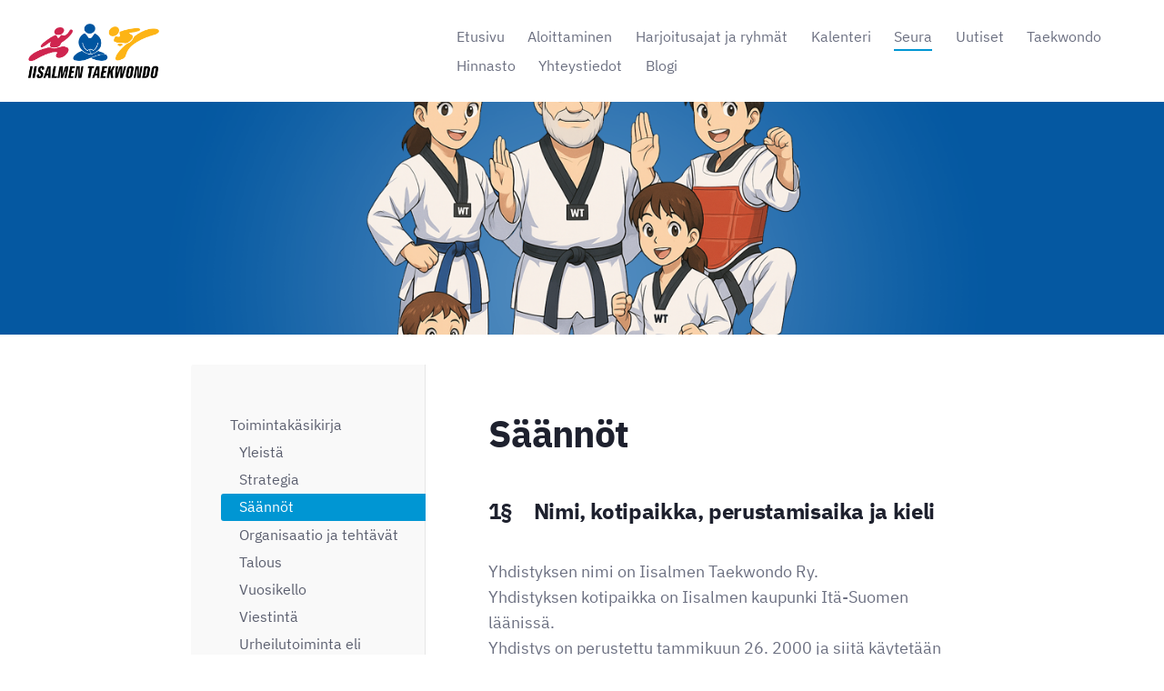

--- FILE ---
content_type: text/html; charset=utf-8
request_url: https://iisalmentaekwondo.seura.info/seura/toimintakasikirja/saannot/
body_size: 9859
content:
<!DOCTYPE html>
<html class="no-js" lang="fi">

<head>
  <title>Säännöt - Iisalmen Taekwondo Ry</title>
  <meta charset="utf-8">
  <meta name="viewport" content="width=device-width,initial-scale=1.0">
  <link rel="preconnect" href="https://fonts.avoine.com" crossorigin>
  <link rel="preconnect" href="https://bin.yhdistysavain.fi" crossorigin>
  <script data-cookieconsent="ignore">
    document.documentElement.classList.replace('no-js', 'js')
  </script>
  
  <link href="https://fonts.avoine.com/fonts/ibm-plex-sans/ya.css" rel="stylesheet" class="font-import">
  <link rel="stylesheet" href="/@css/browsing-1.css?b1768915418s1744643295607">
  
<link rel="canonical" href="https://iisalmentaekwondo.seura.info/seura/toimintakasikirja/saannot/"><meta name="description" content="1§ Nimi, kotipaikka, perustamisaika ja kieli Yhdistyksen nimi on Iisalmen Taekwondo Ry. Yhdistyksen kotipaikka on Iisalmen kaupunki Itä-Suomen läänissä. Yhdistys on perustettu tammikuun 26. 2000 ja…"><link rel="icon" href="https://bin.yhdistysavain.fi/1563227/7MSlWVXLT0TlkX6HPL070ZfiEI@32&#x3D;dxCZL0N6w1/nelio%20logoukot.png" type="image/png" sizes="32x32"/><link rel="icon" href="https://bin.yhdistysavain.fi/1563227/7MSlWVXLT0TlkX6HPL070ZfiEI@240&#x3D;IJxjcBz3Vl/nelio%20logoukot.png" type="image/png" sizes="240x240"/><meta itemprop="name" content="Säännöt"><meta itemprop="url" content="https://iisalmentaekwondo.seura.info/seura/toimintakasikirja/saannot/"><meta property="og:type" content="website"><meta property="og:title" content="Säännöt"><meta property="og:url" content="https://iisalmentaekwondo.seura.info/seura/toimintakasikirja/saannot/"><meta property="og:description" content="1§ Nimi, kotipaikka, perustamisaika ja kieli Yhdistyksen nimi on Iisalmen Taekwondo Ry. Yhdistyksen kotipaikka on Iisalmen kaupunki Itä-Suomen läänissä. Yhdistys on perustettu tammikuun 26. 2000 ja…"><meta property="og:site_name" content="Iisalmen Taekwondo Ry"><meta name="twitter:card" content="summary_large_image"><meta name="twitter:title" content="Säännöt"><meta name="twitter:description" content="1§ Nimi, kotipaikka, perustamisaika ja kieli Yhdistyksen nimi on Iisalmen Taekwondo Ry. Yhdistyksen kotipaikka on Iisalmen kaupunki Itä-Suomen läänissä. Yhdistys on perustettu tammikuun 26. 2000 ja…"><link rel="preload" as="image" href="https://bin.yhdistysavain.fi/1563227/Pd81kxKaWi6ipKMBk0EQ0R94sA/Iisalmen_Taekwondo_logo.png"><link rel="preload" as="image" href="https://bin.yhdistysavain.fi/1563227/vskKlsm4sJXH4mZfFjBi0bzHHZ/taustakuva25_2.png" imagesrcset="https://bin.yhdistysavain.fi/1563227/vskKlsm4sJXH4mZfFjBi0bzHHZ@500&#x3D;FoRW0mgR6Q/taustakuva25_2.png 500w, https://bin.yhdistysavain.fi/1563227/vskKlsm4sJXH4mZfFjBi0bzHHZ@1000&#x3D;225PZ5x2vG/taustakuva25_2.png 1000w, https://bin.yhdistysavain.fi/1563227/vskKlsm4sJXH4mZfFjBi0bzHHZ/taustakuva25_2.png 1500w">

  
  <script type="module" src="/@res/ssr-browsing/ssr-browsing.js?b1768915418"></script>
</head>

<body data-styles-page-id="1">
  
  
  <div id="app" class=""><a class="skip-link noindex" href="#start-of-content">Siirry sivun sisältöön</a><div class="bartender"><!----><div class="d4-mobile-bar noindex"><div class="d4-mobile-bar__col d4-mobile-bar__col--fill"><div class="d4-mobile-bar__item"><a class="d4-logo d4-logo--horizontal d4-logo--mobileBar noindex" href="/"><div class="d4-logo__image"></div><div class="d4-logo__textWrap"><span class="d4-logo__text">Iisalmen Taekwondo Ry</span></div></a></div></div><div class="d4-mobile-bar__col"><button class="d4-mobile-bar__item d4-offcanvas-toggle" data-bartender-toggle="top"><span aria-hidden="true" class="icon d4-offcanvas-toggle__icon"><svg style="fill: currentColor; width: 17px; height: 17px" width="1792" height="1792" viewBox="0 0 1792 1792" xmlns="http://www.w3.org/2000/svg">
  <path d="M1664 1344v128q0 26-19 45t-45 19h-1408q-26 0-45-19t-19-45v-128q0-26 19-45t45-19h1408q26 0 45 19t19 45zm0-512v128q0 26-19 45t-45 19h-1408q-26 0-45-19t-19-45v-128q0-26 19-45t45-19h1408q26 0 45 19t19 45zm0-512v128q0 26-19 45t-45 19h-1408q-26 0-45-19t-19-45v-128q0-26 19-45t45-19h1408q26 0 45 19t19 45z"/>
</svg>
</span><span class="d4-offcanvas-toggle__text sr-only">Valikko</span></button></div><!----></div><div class="d4-canvas bartender__content"><header><div class="d4-background-layers"><div class="d4-background-layer d4-background-layer--brightness"></div><div class="d4-background-layer d4-background-layer--overlay"></div><div class="d4-background-layer d4-background-layer--fade"></div></div><div class="d4-header-wrapper"><div class="flex"><div class="flex__logo"><a class="d4-logo d4-logo--horizontal d4-logo--legacy noindex" href="/"><div class="d4-logo__image"></div><div class="d4-logo__textWrap"><span class="d4-logo__text">Iisalmen Taekwondo Ry</span></div></a></div><div class="flex__nav"><nav class="d4-main-nav"><ul class="d4-main-nav__list" tabindex="-1"><!--[--><li class="d4-main-nav__item d4-main-nav__item--level-1"><a class="d4-main-nav__link" href="/" aria-current="false"><!----><span class="d4-main-nav__title">Etusivu</span><!----></a><!----></li><li class="d4-main-nav__item d4-main-nav__item--level-1 nav__item--has-children"><a class="d4-main-nav__link" href="/aloittaminen/" aria-current="false"><!----><span class="d4-main-nav__title">Aloittaminen</span><!----></a><!----></li><li class="d4-main-nav__item d4-main-nav__item--level-1 nav__item--has-children"><a class="d4-main-nav__link" href="/harjoitusajat-ja-ryhmat/" aria-current="false"><!----><span class="d4-main-nav__title">Harjoitusajat ja ryhmät</span><!----></a><!----></li><li class="d4-main-nav__item d4-main-nav__item--level-1"><a class="d4-main-nav__link" href="/kalenteri/" aria-current="false"><!----><span class="d4-main-nav__title">Kalenteri</span><!----></a><!----></li><li class="d4-main-nav__item d4-main-nav__item--level-1 d4-main-nav__item--parent nav__item--has-children"><a class="d4-main-nav__link" href="/seura/" aria-current="false"><!----><span class="d4-main-nav__title">Seura</span><!----></a><!----></li><li class="d4-main-nav__item d4-main-nav__item--level-1"><a class="d4-main-nav__link" href="/uutiset/" aria-current="false"><!----><span class="d4-main-nav__title">Uutiset</span><!----></a><!----></li><li class="d4-main-nav__item d4-main-nav__item--level-1 nav__item--has-children"><a class="d4-main-nav__link" href="/laji/" aria-current="false"><!----><span class="d4-main-nav__title">Taekwondo</span><!----></a><!----></li><li class="d4-main-nav__item d4-main-nav__item--level-1 nav__item--has-children"><a class="d4-main-nav__link" href="/hinnasto/" aria-current="false"><!----><span class="d4-main-nav__title">Hinnasto</span><!----></a><!----></li><li class="d4-main-nav__item d4-main-nav__item--level-1 nav__item--has-children"><a class="d4-main-nav__link" href="/yhteystiedot-2/" aria-current="false"><!----><span class="d4-main-nav__title">Yhteystiedot</span><!----></a><!----></li><li class="d4-main-nav__item d4-main-nav__item--level-1 nav__item--has-children"><a class="d4-main-nav__link" href="/blogi/" aria-current="false"><!----><span class="d4-main-nav__title">Blogi</span><!----></a><!----></li><!--]--></ul></nav><!----></div></div></div><!--[--><!--]--></header><div class="d4-canvas-wrapper"><div class="has-children content"><aside><nav class="d4-sub-nav"><ul class="d4-sub-nav__list" tabindex="-1"><!--[--><li class="d4-sub-nav__item d4-sub-nav__item--level-1 d4-sub-nav__item--parent nav__item--has-children"><a class="d4-sub-nav__link" href="/seura/toimintakasikirja/" aria-current="false"><!----><span class="d4-sub-nav__title">Toimintakäsikirja</span><!----></a><!--[--><!----><ul class="d4-sub-nav__list" tabindex="-1" id="nav__list--1386" aria-label="Sivun Toimintakäsikirja alasivut"><!--[--><li class="d4-sub-nav__item d4-sub-nav__item--level-2"><a class="d4-sub-nav__link" href="/seura/toimintakasikirja/yleista/" aria-current="false"><!----><span class="d4-sub-nav__title">Yleistä</span><!----></a><!----></li><li class="d4-sub-nav__item d4-sub-nav__item--level-2"><a class="d4-sub-nav__link" href="/seura/toimintakasikirja/strategia/" aria-current="false"><!----><span class="d4-sub-nav__title">Strategia</span><!----></a><!----></li><li class="d4-sub-nav__item d4-sub-nav__item--level-2 d4-sub-nav__item--parent d4-sub-nav__item--current"><a class="d4-sub-nav__link" href="/seura/toimintakasikirja/saannot/" aria-current="page"><!----><span class="d4-sub-nav__title">Säännöt</span><!----></a><!----></li><li class="d4-sub-nav__item d4-sub-nav__item--level-2"><a class="d4-sub-nav__link" href="/seura/toimintakasikirja/organisaatio-ja-tehtavat/" aria-current="false"><!----><span class="d4-sub-nav__title">Organisaatio ja tehtävät</span><!----></a><!----></li><li class="d4-sub-nav__item d4-sub-nav__item--level-2"><a class="d4-sub-nav__link" href="/seura/toimintakasikirja/talous/" aria-current="false"><!----><span class="d4-sub-nav__title">Talous</span><!----></a><!----></li><li class="d4-sub-nav__item d4-sub-nav__item--level-2"><a class="d4-sub-nav__link" href="/seura/toimintakasikirja/vuosikello/" aria-current="false"><!----><span class="d4-sub-nav__title">Vuosikello</span><!----></a><!----></li><li class="d4-sub-nav__item d4-sub-nav__item--level-2"><a class="d4-sub-nav__link" href="/seura/toimintakasikirja/viestinta/" aria-current="false"><!----><span class="d4-sub-nav__title">Viestintä</span><!----></a><!----></li><li class="d4-sub-nav__item d4-sub-nav__item--level-2"><a class="d4-sub-nav__link" href="/seura/toimintakasikirja/urheilutoiminta-eli-valmennuksen-li/" aria-current="false"><!----><span class="d4-sub-nav__title">Urheilutoiminta eli valmennuksen linjaus</span><!----></a><!----></li><li class="d4-sub-nav__item d4-sub-nav__item--level-2"><a class="d4-sub-nav__link" href="/seura/toimintakasikirja/turvallisuus-ja-ongelmatilanteet/" aria-current="false"><!----><span class="d4-sub-nav__title">Turvallisuus ja ongelmatilanteet</span><!----></a><!----></li><!--]--></ul><!--]--></li><li class="d4-sub-nav__item d4-sub-nav__item--level-1"><a class="d4-sub-nav__link" href="/seura/tahtiseura/" aria-current="false"><!----><span class="d4-sub-nav__title">Tähtiseura</span><!----></a><!----></li><li class="d4-sub-nav__item d4-sub-nav__item--level-1"><a class="d4-sub-nav__link" href="/seura/toimintasuunnitelmat/" aria-current="false"><!----><span class="d4-sub-nav__title">Toimintasuunnitelma</span><!----></a><!----></li><li class="d4-sub-nav__item d4-sub-nav__item--level-1"><a class="d4-sub-nav__link" href="/seura/toimintakertomukset/" aria-current="false"><!----><span class="d4-sub-nav__title">Toimintakertomus</span><!----></a><!----></li><li class="d4-sub-nav__item d4-sub-nav__item--level-1"><a class="d4-sub-nav__link" href="/seura/ohjaajat/" aria-current="false"><!----><span class="d4-sub-nav__title">Ohjaajat</span><!----></a><!----></li><li class="d4-sub-nav__item d4-sub-nav__item--level-1"><a class="d4-sub-nav__link" href="/seura/sim-uu/" aria-current="false"><!----><span class="d4-sub-nav__title">Sim Uu -toiminta</span><!----></a><!----></li><li class="d4-sub-nav__item d4-sub-nav__item--level-1"><a class="d4-sub-nav__link" href="/seura/kunniajasenet/" aria-current="false"><!----><span class="d4-sub-nav__title">Kunniajäsenet</span><!----></a><!----></li><li class="d4-sub-nav__item d4-sub-nav__item--level-1"><a class="d4-sub-nav__link" href="/seura/palkitut-harrastajat/" aria-current="false"><!----><span class="d4-sub-nav__title">Seuran palkitut</span><!----></a><!----></li><li class="d4-sub-nav__item d4-sub-nav__item--level-1"><a class="d4-sub-nav__link" href="/seura/seuran-historiikki/" aria-current="false"><!----><span class="d4-sub-nav__title">Seuran historiikki</span><!----></a><!----></li><li class="d4-sub-nav__item d4-sub-nav__item--level-1"><a class="d4-sub-nav__link" href="/seura/logon-tarina/" aria-current="false"><!----><span class="d4-sub-nav__title">Logon tarina</span><!----></a><!----></li><li class="d4-sub-nav__item d4-sub-nav__item--level-1"><a class="d4-sub-nav__link" href="/seura/hyvan-mielen-tempaukset/" aria-current="false"><!----><span class="d4-sub-nav__title">Hyvän mielen tempaukset</span><!----></a><!----></li><li class="d4-sub-nav__item d4-sub-nav__item--level-1"><a class="d4-sub-nav__link" href="/seura/rekisteriseloste/" aria-current="false"><!----><span class="d4-sub-nav__title">Rekisteriseloste</span><!----></a><!----></li><li class="d4-sub-nav__item d4-sub-nav__item--level-1"><a class="d4-sub-nav__link" href="/seura/jasensivut-2/" aria-current="false"><!----><span class="d4-sub-nav__title">Jäsensivut</span><!----></a><!----></li><li class="d4-sub-nav__item d4-sub-nav__item--level-1"><a class="d4-sub-nav__link" href="/seura/videot/" aria-current="false"><!----><span class="d4-sub-nav__title">Seuravideot</span><!----></a><!----></li><!--]--></ul></nav><div class="zone-container"><div class="zone" data-zone-id="75sidebar"><!----><!--[--><!--]--><!----></div><!----></div></aside><main role="main" id="start-of-content"><div class="zone-container"><div class="zone" data-zone-id="50main"><!----><!--[--><!--[--><div class="widget-container" id="wc-CoFZaxq6iXuHMmhAFhs2"><div id="widget-CoFZaxq6iXuHMmhAFhs2" class="widget widget-text"><!--[--><div><h1>Säännöt</h1><h3><br />1§    Nimi, kotipaikka, perustamisaika ja kieli</h3><p><br />Yhdistyksen nimi on Iisalmen Taekwondo Ry.<br />Yhdistyksen kotipaikka on Iisalmen kaupunki Itä-Suomen läänissä.<br />Yhdistys on perustettu tammikuun 26. 2000 ja siitä käytetään säännöissä nimitystä seura.<br />Seuran kieli on suomi.<br />Seuran toiminta alueena on Ylä-Savo.</p><h3><br />2§    Seuran tarkoitus</h3><p><br />Seuran tarkoituksena on edistää liikuntaharrastusta seuran toiminta-alueella siten, että mahdollisimman moni seuran jäsen harrastaisi kunto, kilpa ja huippu urheilua edellytystensä ja tarpeidensa mukaisesti.</p><h3><br />3§    Tarkoituksen toteuttaminen</h3><p><br /><strong>Tarkoitustaan seura toteuttaa:</strong><br /><br />1    Tarjoamalla jäsenilleen</p><ul><li>Valmennus ja harjoitustoimintaa</li><li>Koulutustoimintaa</li><li>Kilpailutoimintaa</li><li>Nuorisotoimintaa</li><li>Tiedotus ja suhdetoimintaa</li><li>Kuntoliikuntaa</li><li>Muuta samantapaista toimintaa tavoitteenaan kasvattaa yhteiskunnalle fyysisesti ja henkisesti vireitä kansalaisia.</li></ul><p>2    Kiinnittämällä ehdotusten, anomusten ja aloitteiden kautta toiminta alueensa viranomaisten ja muiden yhteisöjen huomioita sekä pyrkimällä omatoimisesti     liikunnan kehittämiseen ja tarpeellisten harjoituspaikkojen ja  välineiden hankkimiseen ja hoitamiseen<br /><br />3    Harjoittamalla julkaisutoimintaa.<br /> <br />Toimintansa tukemiseksi seura voi:</p><ul><li>Ottaa vastaan lahjoituksia ja testamentteja, omistaa toimintaansa varten tarpeellisia kiinteistöjä.</li><li>Hankkia varoja järjestäen tilaisuuksia, keräyksiä ja arpajaisia, omistaen ja ylläpitäen urheilulaitoksia, harjoittaen kustannus ja monistustoimintaa sekä majoitus ja ravitsemusliikettä ja bingotoimintaa</li><li>Välittää jäsenilleen urheiluvälineitä ja asusteita.</li></ul><h3><br />4§    Seuranjäsenyys</h3><p>Seura noudattaa niiden liikuntajärjestöjen sääntöjä, joiden jäsenenä se on.</p><h3><br />5§    Seuran jäsenet</h3><p>Seuran varsinaiseksi jäseneksi voi johtokunta hyväksyä henkilön, joka sitoutuu noudattamaan seuran sääntöjä ja päätöksiä.<br /><br />Kunniajäseneksi voidaan seuran kokouksen päätöksellä kutsua henkilö, joka on erittäin merkittävästi edistänyt seuran toimintaa. Kunniajäsenen arvo on elinikäinen.<br /><br />Kunniapuheenjohtajaksi voidaan seuran kokouksen päätöksellä kutsua seuran puheenjohtajana ansiokkaasti toiminut henkilö. Kunniapuheenjohtajan arvo on elinikäinen.<br /><br />Kannattavaksi jäseneksi voi seuran johtokunta hyväksyä yksityisen henkilön tai oikeuskelpoisen yhteisön, joka tukee seuran toimintaa suorittamalla vuotuisen tai kertaluontoisen kannattajajäsenmaksun. Kannattavalla jäsenellä on puhe mutta ei äänioikeutta seuran kokouksissa.</p><h3><br />6§    Seurasta eroaminen</h3><p><br />Jäsenellä on oikeus erota seurasta ilmoittamalla siitä kirjallisesti johtokunnalle tai sen puheenjohtajalle taikka ilmoittamalla erosta seuran kokouksessa pöytäkirjaan merkitsemistä varten. Ero katsotaan tapahtuneeksi heti, kun ilmoitus on tehty, mutta eroava on velvollinen suorittamaan maksunsa sekä muut näiden sääntöjen edellyttämät velvoitteet kuluvan kalenterivuoden loppuun asti.</p><h3><br />7§    Jäsenen erottaminen</h3><p><br />Johtokunta voi erottaa jäsenen, jos tämä on jättänyt erääntyneen jäsenmaksunsa maksamatta tai muuten ei täytä näiden sääntöjen mukaisia velvollisuuksiaan tai toimii vastoin seuran tarkoitusta, taikka syyllistyy epäurheilijamaiseen toimintaan. Johtokunta voi myös evätä äänioikeuden maksuvelvollisuuden laiminlyöneeltä jäseneltä seuran kokouksessa, jos jäsen ei ole suorittanut säännöissä tarkoitettuja maksujaan seuran kokouksen päättämään päivämäärään mennessä. Johtokunta päättää myös kurinpitotoimista ja niiden yhteydessä annettavista rangaistuksista, jolloin noudatetaan asianomaisen lajin kansallisen liiton sääntöjä ja määräyksiä. Seuran asemasta voi kurinpitotoimista päättää lajin kansallinen liitto sen säännöissä ja sääntöjä alemmanasteisessa määräyksissä vahvistetulla tavalla.<br /><br />Päätös tulee voimaan heti ja sen katsotaan tulleen asianomaisen tietoon viisi päivää sen jälkeen, kun päätös on lähetetty sille kirjatussa kirjeessä.<br /><br />Erotetulla ei ole oikeutta vaatia takaisin seuralle suorittamiaan maksuja.<br /> </p><h3>8§    Liittymis- ja jäsenmaksut</h3><p><br />Varsinaisilta jäseniltä kannettavien liittymis- ja jäsenmaksujen sekä kannattaja jäsenmaksujen suuruudesta päättää vuosittain seuran syyskokous. Kunniajäseniltä ja kunniapuheenjohtajalta ei peritä mitään maksuja.</p><p><br /></p><h3>9§    Seuran varsinaiset ja ylimääräiset kokoukset</h3><p><br />Seura pitää vuosittain kaksi varsinaista kokousta, joista kevätkokous pidetään helmi-huhtikuussa ja syyskokous loka- marraskuussa. Kokouksen paikan ja tarkemman ajan määrää johtokunta.<br /><br />Kutsu varsinaiseen ja ylimääräiseen seuran kokoukseen on julkaistava vähintään 7 päivää ennen kokousta sanomalehti ilmoituksella seuran varsinaisen kokouksen määräämässä lehdessä tai kirjallisella ilmoituksella jäsenille tai seuran viralliseen ilmoitustauluun kiinnitetyllä ilmoituksella.</p><h3><br />10§    Kevät ja syyskokous</h3><p><br /><strong>Kevätkokouksessa käsitellään</strong></p><ul><li>Avataan kokous</li><li>Valitaan kokoukselle a) puheenjohtaja b) sihteeri c) kaksi pöytäkirjantarkastajaa d) ääntenlaskijat</li><li>Todetaan läsnä olevat äänioikeutetut jäsenet.</li><li>Todetaan kokouksen laillisuus ja päätösvaltaisuus.</li><li>Esitetään johtokunnan laatima vuosikertomus ja tilinpäätös sekä tilintarkastajien antama lausunto.</li><li>Päätetään tilinpäätöksen vahvistamisesta ja vastuuvapauden myöntämisestä johtokunnalle ja muille vastuuvelvollisille.</li><li>Käsitellään muut kokouskutsussa mainitut asiat.</li><li>Päätetään kokous.</li></ul><p><br /><strong>Syyskokouksessa käsitellään</strong></p><ul><li>Avataan kokous.</li><li>Valitaan kokoukselle a) puheenjohtaja b) sihteeri c) kaksi pöytäkirjan tarkastajaa d) ääntenlaskijat.</li><li>Todetaan läsnä olevat äänioikeutetut jäsenet.</li><li>Todetaan kokouksen laillisuus ja päätösvaltaisuus.</li><li>Päätetään mitkä urheilulajit ovat seuran ohjelmassa tulevana toimikautena</li><li>Päätetään jäsenyydestä muissa järjestöissä ja yhteisöissä.</li><li>Vahvistetaan liittymis- , jäsen  ja kannattajajäsenmaksujen suuruus.</li><li>Vahvistetaan toimintasuunnitelma ja talousarvio.</li><li>Valitaan jäsenten keskuudesta johtokunnan puheenjohtaja joka toinen vuosi.</li><li>Valitaan johtokunnan muut jäsenet ja varajäsenet erovuoroisten tilalle.</li><li>Valitaan yksi tai kaksi tilintarkastajaa ja vastaava määrä varatilintarkastajia.</li><li>Päätetään seuran edustajista niihin järjestöihin ja yhteisöihin,  joissa seura on jäsenenä.</li><li>Käsitellään muut kokouskutsussa mainitut asiat.</li><li>Päätetään kokous.<br /><br /><br /></li></ul><h3>11§    Seuran ylimääräinen kokous</h3><p><br />Seuran ylimääräinen kokous pidetään silloin, kun johtokunta katsoo sen tarpeelliseksi, seuran kokous niin päättää tai kun vähintään yksi kymmenesosa seuran äänioikeutetuista jäsenistä on jonkin määrätyn asian takia tehnyt siitä johtokunnalle kirjallisen esityksen. Ylimääräisen kokouksen kutsussa on mainittava asia, jonka vuoksi kokous on koolle kutsuttu.<br /> <br />Ylimääräinen kokous on pidettävä vähintään kahden kuukauden kuluessa, siitä kun jäsenet ovat tehneet siitä edellä mainitulla tavalla esityksen.<br /><br />Asioista, joita seuran jäsenet haluavat kevät tai syyskokouksen käsiteltäviksi, on tehtävä johtokunnalle kirjallinen esitys viimeistään 30 päivää ennen kokousta.</p><h3><br />12§    Pöytäkirja</h3><p><br />Seuran, sen johtokunnan, ostojen ja valiokuntien kokouksista on pidettävä pöytäkirjaa. Seuran pöytäkirjat on kokousten puheenjohtajan ja sihteerin allekirjoitettava sekä valittujen tarkastajien tarkastettava.<br /><br />Johtokunnan, ostojen ja valiokuntien pöytäkirjat tarkistetaan heti tai seuraavassa kokouksessa.</p><h3><br />13§    Äänestys</h3><p><br />Kokouksen päätökseksi tulee se mielipide, jota on kannattanut yli puolet annetuista äänistä. Henkilöasiat ratkaistaan siten, että eniten ääniä saaneet valitaan. Henkilövaaleissa äänten mennessä tasan vaali ratkaistaan arvalla. Muissa asioissa se mielipide voittaa, johon kokouksen puheenjohtaja on yhtynyt. Kaikissa kokouksissa suoritetaan vaadittaessa äänestys suljettuja lippuja käyttämällä.<br /><br />Jokaisella liittymismaksunsa ja kokoukseen mennessä jäsenmaksunsa maksaneella viisitoista vuotta täyttäneellä varsinaisella jäsenellä, kunniajäsenellä ja kunniapuheenjohtajalla sekä ainaisjäsenellä, kannattavia jäseniä lukuun ottamatta, on yksi ääni. Valtakirjalla ei saa äänestää.</p><h3><br />14§    Seuran hallinto</h3><p><br />Seuran toimintaa ja taloutta hoitaa johtokunta, johon kuuluu kahdeksi toimintavuodeksi valittu puheenjohtaja, ja kahdeksi toimintavuodeksi valitut 5 jäsentä ja 2 varajäsentä. Johtokunnan jäsenistä on erovuorossa vuorovuosin 2 ja 3 ja varajäsenistä on erovuorossa puolet vuosittain. Ensimmäisellä kerralla eroaa jäsenistä kaksi ja varajäsenistä yksi arvan perusteella.<br /><br />Johtokunta valitsee keskuudestaan varapuheenjohtajan. Johtokunta valitsee lisäksi sihteerin, rahastonhoitajan ja muut tarvittavat toimihenkilöt, jotka voidaan valita myös johtokunnan ulkopuolelta.<br /><br />Johtokunta kokoontuu puheenjohtajan tai hänen ollessa estynyt varapuheenjohtajan kutsusta, kun he katsovat sen tarpeelliseksi tai kun puolet johtokunnan jäsenistä kirjallisesti sitä vaatii.<br /><br />Johtokunta on päätösvaltainen, kun puheenjohtaja tai hänen estyneenä ollessa varapuheenjohtaja ja hänen lisäkseen vähintään puolet sen jäsenistä on saapuvilla.<br /><br /><strong>Johtokunnan tehtävänä on erityisesti</strong></p><ul><li>Toteuttaa seuran kokouksen päätöksiä.</li><li>Johtaa ja kehittää seurantoimintaa.</li><li>Valita tarvittavat jaostot, valiokunnat ja työryhmät sekä niiden puheenjohtajat.</li><li>Vastata seuran taloudesta.</li><li>Pitää jäsenluetteloa.</li><li>Tehdä seuran toimintakertomus ja tilinpäätös.</li><li>Tehdä toiminta ja taloussuunnitelma seuraavaa toimintavuotta varten.</li><li>Hoitaa seuran tiedotustoimintaa.</li><li>Hyväksyä ja erottaa jäsenet, sekä päättää jäseniä koskevista kurinpitotoimista.</li><li>Valita ja erottaa seuran palkatut toimihenkilöt sekä sopia heidän eduistaan.</li><li>Päättää seuran ansiomerkkien myöntämisestä ja niiden kunnia. ja ansiomerkkien esittämisestä.</li><li>Ryhtyä muihin toimenpiteisiin, joita seuran etu vaatii.</li><li>Luovuttaa tilit tilintarkastajille tarkastettavaksi vähintään kolme viikkoa ennen kevätkokousta.</li></ul><h3><br />15§    Tilivuosi</h3><p><br />Seuran toiminta- ja tilivuosi on kalenterivuosi.</p><h3><br />16§    Nimenkirjoittajat</h3><p><br />Seuran nimen kirjoittavat puheenjohtaja yksin tai varapuheenjohtaja yhdessä sihteerin tai jonkun muun johtokunnan määräämän johtokunnan jäsenen tai toimihenkilön kanssa. Nimenkirjoittajien on oltava täysi-ikäisiä.</p><h3><br />17§    Jaostot</h3><p><br />Jaostot voivat päättää sisäisesti toiminnastaan kuitenkin siten, että seuran johtokunta vahvistaa jaoston tekemät oikeustoimet.</p><h3><br />18§    Sääntöjen muuttaminen</h3><p><br />Näiden sääntöjen muuttamisesta päättää seuran kokous vähintään kolmen neljänosan enemmistöllä annetuista äänistä. Kokouskutsussa on mainittava sääntöjen muuttamisesta.</p><h3><br />19§    Seuran purkaminen</h3><p><br />Seuran purkamisesta päättää seuran kokous vähintään kolmen neljäsosa enemmistöllä annetuista ääniistä. Kokouskutsussa on mainittava erikseen seuran purkamisesta.</p><h3><br />20§    Seuran varojen luovuttaminen</h3><p><br />Jos seura on päätetty purkaa, sen varat on luovutettava johonkin seuran toiminta alueen liikuntakasvatusta edistävään tarkoitukseen purkamisesta päättäneen kokouksen päätöksen mukaisesti. Pesänselvitysmiehenä toimivat kokouksen valitsemat henkilöt.<br /><br />Seuran purkamisesta on ilmoitettava yhdistysrekisteriin.<br /><br /> </p></div><!--]--></div></div><!--]--><!--]--><!----></div><!----></div></main></div><footer class="d4-footer"><div class="d4-footer__wrap flex"><div class="d4-footer__copylogin copylogin"><span><a id="login-link" href="/@admin/website/?page=%2Fseura%2Ftoimintakasikirja%2Fsaannot%2F" target="_top" rel="nofollow" aria-label="Kirjaudu sivustolle"> © </a> Iisalmen Taekwondo Ry</span></div><div class="d4-footer__menu footer-menu" data-widget-edit-tip=""><ul><!----><!----><li class="footer-menu__iconItem"><a class="footer-menu__iconLink" href="https://www.facebook.com/iisalmentaekwondo/" target="_blank"><span aria-hidden="true" class="icon footer-menu__icon"><svg style="fill: currentColor; width: 16px; height: 16px" width="1792" height="1792" viewBox="0 0 1792 1792" xmlns="http://www.w3.org/2000/svg" fill="#819798">
  <path d="M1343 12v264h-157q-86 0-116 36t-30 108v189h293l-39 296h-254v759h-306v-759h-255v-296h255v-218q0-186 104-288.5t277-102.5q147 0 228 12z"/>
</svg>
</span><span class="sr-only">Facebook</span></a></li><!----><li class="footer-menu__iconItem"><a class="footer-menu__iconLink" href="https://www.instagram.com/iisalmentaekwondo/" target="_blank"><span aria-hidden="true" class="icon footer-menu__icon"><svg style="fill: currentColor; width: 16px; height: 16px" xmlns="http://www.w3.org/2000/svg" viewBox="0 0 448 512">
  <path d="M224.1 141c-63.6 0-114.9 51.3-114.9 114.9s51.3 114.9 114.9 114.9S339 319.5 339 255.9 287.7 141 224.1 141zm0 189.6c-41.1 0-74.7-33.5-74.7-74.7s33.5-74.7 74.7-74.7 74.7 33.5 74.7 74.7-33.6 74.7-74.7 74.7zm146.4-194.3c0 14.9-12 26.8-26.8 26.8-14.9 0-26.8-12-26.8-26.8s12-26.8 26.8-26.8 26.8 12 26.8 26.8zm76.1 27.2c-1.7-35.9-9.9-67.7-36.2-93.9-26.2-26.2-58-34.4-93.9-36.2-37-2.1-147.9-2.1-184.9 0-35.8 1.7-67.6 9.9-93.9 36.1s-34.4 58-36.2 93.9c-2.1 37-2.1 147.9 0 184.9 1.7 35.9 9.9 67.7 36.2 93.9s58 34.4 93.9 36.2c37 2.1 147.9 2.1 184.9 0 35.9-1.7 67.7-9.9 93.9-36.2 26.2-26.2 34.4-58 36.2-93.9 2.1-37 2.1-147.8 0-184.8zM398.8 388c-7.8 19.6-22.9 34.7-42.6 42.6-29.5 11.7-99.5 9-132.1 9s-102.7 2.6-132.1-9c-19.6-7.8-34.7-22.9-42.6-42.6-11.7-29.5-9-99.5-9-132.1s-2.6-102.7 9-132.1c7.8-19.6 22.9-34.7 42.6-42.6 29.5-11.7 99.5-9 132.1-9s102.7-2.6 132.1 9c19.6 7.8 34.7 22.9 42.6 42.6 11.7 29.5 9 99.5 9 132.1s2.7 102.7-9 132.1z"/>
</svg>
</span><span class="sr-only">Instagram</span></a></li><li><a href="https://www.yhdistysavain.fi" class="made-with" target="_blank" rel="noopener">Tehty Yhdistysavaimella</a></li></ul></div></div></footer></div></div><div class="d4-offcanvas d4-offcanvas--top bartender__bar bartender__bar--top" aria-label="Valikko" mode="float"><!----><nav class="d4-mobile-nav"><ul class="d4-mobile-nav__list" tabindex="-1"><!--[--><li class="d4-mobile-nav__item d4-mobile-nav__item--level-1"><a class="d4-mobile-nav__link" href="/" aria-current="false"><!----><span class="d4-mobile-nav__title">Etusivu</span><!----></a><!----></li><li class="d4-mobile-nav__item d4-mobile-nav__item--level-1 d4-mobile-nav__item--has-children"><a class="d4-mobile-nav__link" href="/aloittaminen/" aria-current="false"><!----><span class="d4-mobile-nav__title">Aloittaminen</span><!----></a><!--[--><button class="navExpand navExpand--active" data-text-expand="Näytä sivun Aloittaminen alasivut" data-text-unexpand="Piilota sivun Aloittaminen alasivut" aria-label="Näytä sivun Aloittaminen alasivut" aria-controls="nav__list--1397" aria-expanded="true"><span aria-hidden="true" class="icon navExpand__icon navExpand__icon--plus"><svg style="fill: currentColor; width: 14px; height: 14px" width="11" height="11" viewBox="0 0 11 11" xmlns="http://www.w3.org/2000/svg">
  <path d="M11 5.182v.636c0 .227-.08.42-.24.58-.158.16-.35.238-.578.238H6.636v3.546c0 .227-.08.42-.238.58-.16.158-.353.238-.58.238h-.636c-.227 0-.42-.08-.58-.24-.16-.158-.238-.35-.238-.578V6.636H.818c-.227 0-.42-.08-.58-.238C.08 6.238 0 6.045 0 5.818v-.636c0-.227.08-.42.24-.58.158-.16.35-.238.578-.238h3.546V.818c0-.227.08-.42.238-.58.16-.158.353-.238.58-.238h.636c.227 0 .42.08.58.24.16.158.238.35.238.578v3.546h3.546c.227 0 .42.08.58.238.158.16.238.353.238.58z" fill-rule="nonzero"/>
</svg>
</span><span aria-hidden="true" class="icon navExpand__icon navExpand__icon--minus"><svg style="fill: currentColor; width: 14px; height: 14px" width="1792" height="1792" viewBox="0 0 1792 1792" xmlns="http://www.w3.org/2000/svg">
  <path d="M1600 736v192q0 40-28 68t-68 28h-1216q-40 0-68-28t-28-68v-192q0-40 28-68t68-28h1216q40 0 68 28t28 68z"/>
</svg>
</span></button><ul class="d4-mobile-nav__list" tabindex="-1" id="nav__list--1397" aria-label="Sivun Aloittaminen alasivut"><!--[--><li class="d4-mobile-nav__item d4-mobile-nav__item--level-2 d4-mobile-nav__item--has-children"><a class="d4-mobile-nav__link" href="/aloittaminen/ilmoittautumislomake-uusille-har/" aria-current="false"><!----><span class="d4-mobile-nav__title">Ilmoittautumislomake uusille harrastajille</span><!----></a><!--[--><button class="navExpand navExpand--active" data-text-expand="Näytä sivun Ilmoittautumislomake uusille harrastajille alasivut" data-text-unexpand="Piilota sivun Ilmoittautumislomake uusille harrastajille alasivut" aria-label="Näytä sivun Ilmoittautumislomake uusille harrastajille alasivut" aria-controls="nav__list--1401" aria-expanded="true"><span aria-hidden="true" class="icon navExpand__icon navExpand__icon--plus"><svg style="fill: currentColor; width: 14px; height: 14px" width="11" height="11" viewBox="0 0 11 11" xmlns="http://www.w3.org/2000/svg">
  <path d="M11 5.182v.636c0 .227-.08.42-.24.58-.158.16-.35.238-.578.238H6.636v3.546c0 .227-.08.42-.238.58-.16.158-.353.238-.58.238h-.636c-.227 0-.42-.08-.58-.24-.16-.158-.238-.35-.238-.578V6.636H.818c-.227 0-.42-.08-.58-.238C.08 6.238 0 6.045 0 5.818v-.636c0-.227.08-.42.24-.58.158-.16.35-.238.578-.238h3.546V.818c0-.227.08-.42.238-.58.16-.158.353-.238.58-.238h.636c.227 0 .42.08.58.24.16.158.238.35.238.578v3.546h3.546c.227 0 .42.08.58.238.158.16.238.353.238.58z" fill-rule="nonzero"/>
</svg>
</span><span aria-hidden="true" class="icon navExpand__icon navExpand__icon--minus"><svg style="fill: currentColor; width: 14px; height: 14px" width="1792" height="1792" viewBox="0 0 1792 1792" xmlns="http://www.w3.org/2000/svg">
  <path d="M1600 736v192q0 40-28 68t-68 28h-1216q-40 0-68-28t-28-68v-192q0-40 28-68t68-28h1216q40 0 68 28t28 68z"/>
</svg>
</span></button><ul class="d4-mobile-nav__list" tabindex="-1" id="nav__list--1401" aria-label="Sivun Ilmoittautumislomake uusille harrastajille alasivut"><!--[--><li class="d4-mobile-nav__item d4-mobile-nav__item--level-3"><a class="d4-mobile-nav__link" href="/aloittaminen/ilmoittautumislomake-uusille-har/ilmoittautumislomake-alle-7-vuotiaa/" aria-current="false"><!----><span class="d4-mobile-nav__title">Tenavat (4-6 v.)</span><!----></a><!----></li><li class="d4-mobile-nav__item d4-mobile-nav__item--level-3"><a class="d4-mobile-nav__link" href="/aloittaminen/ilmoittautumislomake-uusille-har/7-12-vuotiaat/" aria-current="false"><!----><span class="d4-mobile-nav__title">Juniorit (7-12 v.)</span><!----></a><!----></li><li class="d4-mobile-nav__item d4-mobile-nav__item--level-3"><a class="d4-mobile-nav__link" href="/aloittaminen/ilmoittautumislomake-uusille-har/nuoret-ja-aikuiset/" aria-current="false"><!----><span class="d4-mobile-nav__title">Nuoret ja aikuiset</span><!----></a><!----></li><!--]--></ul><!--]--></li><li class="d4-mobile-nav__item d4-mobile-nav__item--level-2"><a class="d4-mobile-nav__link" href="/aloittaminen/opas-uusille-harrastajille/" aria-current="false"><!----><span class="d4-mobile-nav__title">Opas uusille harrastajille</span><!----></a><!----></li><li class="d4-mobile-nav__item d4-mobile-nav__item--level-2"><a class="d4-mobile-nav__link" href="/aloittaminen/taekwondon-sanastoa/" aria-current="false"><!----><span class="d4-mobile-nav__title">Taekwondon sanastoa</span><!----></a><!----></li><!--]--></ul><!--]--></li><li class="d4-mobile-nav__item d4-mobile-nav__item--level-1 d4-mobile-nav__item--has-children"><a class="d4-mobile-nav__link" href="/harjoitusajat-ja-ryhmat/" aria-current="false"><!----><span class="d4-mobile-nav__title">Harjoitusajat ja ryhmät</span><!----></a><!--[--><button class="navExpand navExpand--active" data-text-expand="Näytä sivun Harjoitusajat ja ryhmät alasivut" data-text-unexpand="Piilota sivun Harjoitusajat ja ryhmät alasivut" aria-label="Näytä sivun Harjoitusajat ja ryhmät alasivut" aria-controls="nav__list--1359" aria-expanded="true"><span aria-hidden="true" class="icon navExpand__icon navExpand__icon--plus"><svg style="fill: currentColor; width: 14px; height: 14px" width="11" height="11" viewBox="0 0 11 11" xmlns="http://www.w3.org/2000/svg">
  <path d="M11 5.182v.636c0 .227-.08.42-.24.58-.158.16-.35.238-.578.238H6.636v3.546c0 .227-.08.42-.238.58-.16.158-.353.238-.58.238h-.636c-.227 0-.42-.08-.58-.24-.16-.158-.238-.35-.238-.578V6.636H.818c-.227 0-.42-.08-.58-.238C.08 6.238 0 6.045 0 5.818v-.636c0-.227.08-.42.24-.58.158-.16.35-.238.578-.238h3.546V.818c0-.227.08-.42.238-.58.16-.158.353-.238.58-.238h.636c.227 0 .42.08.58.24.16.158.238.35.238.578v3.546h3.546c.227 0 .42.08.58.238.158.16.238.353.238.58z" fill-rule="nonzero"/>
</svg>
</span><span aria-hidden="true" class="icon navExpand__icon navExpand__icon--minus"><svg style="fill: currentColor; width: 14px; height: 14px" width="1792" height="1792" viewBox="0 0 1792 1792" xmlns="http://www.w3.org/2000/svg">
  <path d="M1600 736v192q0 40-28 68t-68 28h-1216q-40 0-68-28t-28-68v-192q0-40 28-68t68-28h1216q40 0 68 28t28 68z"/>
</svg>
</span></button><ul class="d4-mobile-nav__list" tabindex="-1" id="nav__list--1359" aria-label="Sivun Harjoitusajat ja ryhmät alasivut"><!--[--><li class="d4-mobile-nav__item d4-mobile-nav__item--level-2"><a class="d4-mobile-nav__link" href="/harjoitusajat-ja-ryhmat/tenavataekwondo/" aria-current="false"><!----><span class="d4-mobile-nav__title">Tenavat</span><!----></a><!----></li><li class="d4-mobile-nav__item d4-mobile-nav__item--level-2 d4-mobile-nav__item--has-children"><a class="d4-mobile-nav__link" href="/harjoitusajat-ja-ryhmat/juniori-taekwondo-liikkumisen-il/" aria-current="false"><!----><span class="d4-mobile-nav__title">Juniorit</span><!----></a><!--[--><button class="navExpand navExpand--active" data-text-expand="Näytä sivun Juniorit alasivut" data-text-unexpand="Piilota sivun Juniorit alasivut" aria-label="Näytä sivun Juniorit alasivut" aria-controls="nav__list--1361" aria-expanded="true"><span aria-hidden="true" class="icon navExpand__icon navExpand__icon--plus"><svg style="fill: currentColor; width: 14px; height: 14px" width="11" height="11" viewBox="0 0 11 11" xmlns="http://www.w3.org/2000/svg">
  <path d="M11 5.182v.636c0 .227-.08.42-.24.58-.158.16-.35.238-.578.238H6.636v3.546c0 .227-.08.42-.238.58-.16.158-.353.238-.58.238h-.636c-.227 0-.42-.08-.58-.24-.16-.158-.238-.35-.238-.578V6.636H.818c-.227 0-.42-.08-.58-.238C.08 6.238 0 6.045 0 5.818v-.636c0-.227.08-.42.24-.58.158-.16.35-.238.578-.238h3.546V.818c0-.227.08-.42.238-.58.16-.158.353-.238.58-.238h.636c.227 0 .42.08.58.24.16.158.238.35.238.578v3.546h3.546c.227 0 .42.08.58.238.158.16.238.353.238.58z" fill-rule="nonzero"/>
</svg>
</span><span aria-hidden="true" class="icon navExpand__icon navExpand__icon--minus"><svg style="fill: currentColor; width: 14px; height: 14px" width="1792" height="1792" viewBox="0 0 1792 1792" xmlns="http://www.w3.org/2000/svg">
  <path d="M1600 736v192q0 40-28 68t-68 28h-1216q-40 0-68-28t-28-68v-192q0-40 28-68t68-28h1216q40 0 68 28t28 68z"/>
</svg>
</span></button><ul class="d4-mobile-nav__list" tabindex="-1" id="nav__list--1361" aria-label="Sivun Juniorit alasivut"><!--[--><li class="d4-mobile-nav__item d4-mobile-nav__item--level-3"><a class="d4-mobile-nav__link" href="/harjoitusajat-ja-ryhmat/juniori-taekwondo-liikkumisen-il/poom-ryhma/" aria-current="false"><!----><span class="d4-mobile-nav__title">Poom-ryhmä</span><!----></a><!----></li><!--]--></ul><!--]--></li><li class="d4-mobile-nav__item d4-mobile-nav__item--level-2"><a class="d4-mobile-nav__link" href="/harjoitusajat-ja-ryhmat/nuoriso/" aria-current="false"><!----><span class="d4-mobile-nav__title">Nuoriso</span><!----></a><!----></li><li class="d4-mobile-nav__item d4-mobile-nav__item--level-2"><a class="d4-mobile-nav__link" href="/harjoitusajat-ja-ryhmat/kunto-taekwondo-aikuisten-kuntoi/" aria-current="false"><!----><span class="d4-mobile-nav__title">Kunto</span><!----></a><!----></li><li class="d4-mobile-nav__item d4-mobile-nav__item--level-2"><a class="d4-mobile-nav__link" href="/harjoitusajat-ja-ryhmat/senioritaekwondo/" aria-current="false"><!----><span class="d4-mobile-nav__title">Seniorit</span><!----></a><!----></li><li class="d4-mobile-nav__item d4-mobile-nav__item--level-2"><a class="d4-mobile-nav__link" href="/harjoitusajat-ja-ryhmat/taekwondoa-kaikille/" aria-current="false"><!----><span class="d4-mobile-nav__title">Taekwondoa kaikille</span><!----></a><!----></li><li class="d4-mobile-nav__item d4-mobile-nav__item--level-2"><a class="d4-mobile-nav__link" href="/harjoitusajat-ja-ryhmat/paritekniikka/" aria-current="false"><!----><span class="d4-mobile-nav__title">Paritekniikka</span><!----></a><!----></li><li class="d4-mobile-nav__item d4-mobile-nav__item--level-2"><a class="d4-mobile-nav__link" href="/harjoitusajat-ja-ryhmat/perustekniikka-ja-liikesarjat/" aria-current="false"><!----><span class="d4-mobile-nav__title">Perustekniikka ja liikesarjat</span><!----></a><!----></li><li class="d4-mobile-nav__item d4-mobile-nav__item--level-2"><a class="d4-mobile-nav__link" href="/harjoitusajat-ja-ryhmat/kisaryhma-poomsae/" aria-current="false"><!----><span class="d4-mobile-nav__title">Kisaryhmä, poomsae</span><!----></a><!----></li><li class="d4-mobile-nav__item d4-mobile-nav__item--level-2"><a class="d4-mobile-nav__link" href="/harjoitusajat-ja-ryhmat/teematreeni/" aria-current="false"><!----><span class="d4-mobile-nav__title">Teematreeni</span><!----></a><!----></li><!--]--></ul><!--]--></li><li class="d4-mobile-nav__item d4-mobile-nav__item--level-1"><a class="d4-mobile-nav__link" href="/kalenteri/" aria-current="false"><!----><span class="d4-mobile-nav__title">Kalenteri</span><!----></a><!----></li><li class="d4-mobile-nav__item d4-mobile-nav__item--level-1 d4-mobile-nav__item--parent d4-mobile-nav__item--has-children"><a class="d4-mobile-nav__link" href="/seura/" aria-current="false"><!----><span class="d4-mobile-nav__title">Seura</span><!----></a><!--[--><button class="navExpand navExpand--active" data-text-expand="Näytä sivun Seura alasivut" data-text-unexpand="Piilota sivun Seura alasivut" aria-label="Näytä sivun Seura alasivut" aria-controls="nav__list--1369" aria-expanded="true"><span aria-hidden="true" class="icon navExpand__icon navExpand__icon--plus"><svg style="fill: currentColor; width: 14px; height: 14px" width="11" height="11" viewBox="0 0 11 11" xmlns="http://www.w3.org/2000/svg">
  <path d="M11 5.182v.636c0 .227-.08.42-.24.58-.158.16-.35.238-.578.238H6.636v3.546c0 .227-.08.42-.238.58-.16.158-.353.238-.58.238h-.636c-.227 0-.42-.08-.58-.24-.16-.158-.238-.35-.238-.578V6.636H.818c-.227 0-.42-.08-.58-.238C.08 6.238 0 6.045 0 5.818v-.636c0-.227.08-.42.24-.58.158-.16.35-.238.578-.238h3.546V.818c0-.227.08-.42.238-.58.16-.158.353-.238.58-.238h.636c.227 0 .42.08.58.24.16.158.238.35.238.578v3.546h3.546c.227 0 .42.08.58.238.158.16.238.353.238.58z" fill-rule="nonzero"/>
</svg>
</span><span aria-hidden="true" class="icon navExpand__icon navExpand__icon--minus"><svg style="fill: currentColor; width: 14px; height: 14px" width="1792" height="1792" viewBox="0 0 1792 1792" xmlns="http://www.w3.org/2000/svg">
  <path d="M1600 736v192q0 40-28 68t-68 28h-1216q-40 0-68-28t-28-68v-192q0-40 28-68t68-28h1216q40 0 68 28t28 68z"/>
</svg>
</span></button><ul class="d4-mobile-nav__list" tabindex="-1" id="nav__list--1369" aria-label="Sivun Seura alasivut"><!--[--><li class="d4-mobile-nav__item d4-mobile-nav__item--level-2 d4-mobile-nav__item--parent d4-mobile-nav__item--has-children"><a class="d4-mobile-nav__link" href="/seura/toimintakasikirja/" aria-current="false"><!----><span class="d4-mobile-nav__title">Toimintakäsikirja</span><!----></a><!--[--><button class="navExpand navExpand--active" data-text-expand="Näytä sivun Toimintakäsikirja alasivut" data-text-unexpand="Piilota sivun Toimintakäsikirja alasivut" aria-label="Näytä sivun Toimintakäsikirja alasivut" aria-controls="nav__list--1386" aria-expanded="true"><span aria-hidden="true" class="icon navExpand__icon navExpand__icon--plus"><svg style="fill: currentColor; width: 14px; height: 14px" width="11" height="11" viewBox="0 0 11 11" xmlns="http://www.w3.org/2000/svg">
  <path d="M11 5.182v.636c0 .227-.08.42-.24.58-.158.16-.35.238-.578.238H6.636v3.546c0 .227-.08.42-.238.58-.16.158-.353.238-.58.238h-.636c-.227 0-.42-.08-.58-.24-.16-.158-.238-.35-.238-.578V6.636H.818c-.227 0-.42-.08-.58-.238C.08 6.238 0 6.045 0 5.818v-.636c0-.227.08-.42.24-.58.158-.16.35-.238.578-.238h3.546V.818c0-.227.08-.42.238-.58.16-.158.353-.238.58-.238h.636c.227 0 .42.08.58.24.16.158.238.35.238.578v3.546h3.546c.227 0 .42.08.58.238.158.16.238.353.238.58z" fill-rule="nonzero"/>
</svg>
</span><span aria-hidden="true" class="icon navExpand__icon navExpand__icon--minus"><svg style="fill: currentColor; width: 14px; height: 14px" width="1792" height="1792" viewBox="0 0 1792 1792" xmlns="http://www.w3.org/2000/svg">
  <path d="M1600 736v192q0 40-28 68t-68 28h-1216q-40 0-68-28t-28-68v-192q0-40 28-68t68-28h1216q40 0 68 28t28 68z"/>
</svg>
</span></button><ul class="d4-mobile-nav__list" tabindex="-1" id="nav__list--1386" aria-label="Sivun Toimintakäsikirja alasivut"><!--[--><li class="d4-mobile-nav__item d4-mobile-nav__item--level-3"><a class="d4-mobile-nav__link" href="/seura/toimintakasikirja/yleista/" aria-current="false"><!----><span class="d4-mobile-nav__title">Yleistä</span><!----></a><!----></li><li class="d4-mobile-nav__item d4-mobile-nav__item--level-3"><a class="d4-mobile-nav__link" href="/seura/toimintakasikirja/strategia/" aria-current="false"><!----><span class="d4-mobile-nav__title">Strategia</span><!----></a><!----></li><li class="d4-mobile-nav__item d4-mobile-nav__item--level-3 d4-mobile-nav__item--parent d4-mobile-nav__item--current"><a class="d4-mobile-nav__link" href="/seura/toimintakasikirja/saannot/" aria-current="page"><!----><span class="d4-mobile-nav__title">Säännöt</span><!----></a><!----></li><li class="d4-mobile-nav__item d4-mobile-nav__item--level-3"><a class="d4-mobile-nav__link" href="/seura/toimintakasikirja/organisaatio-ja-tehtavat/" aria-current="false"><!----><span class="d4-mobile-nav__title">Organisaatio ja tehtävät</span><!----></a><!----></li><li class="d4-mobile-nav__item d4-mobile-nav__item--level-3"><a class="d4-mobile-nav__link" href="/seura/toimintakasikirja/talous/" aria-current="false"><!----><span class="d4-mobile-nav__title">Talous</span><!----></a><!----></li><li class="d4-mobile-nav__item d4-mobile-nav__item--level-3"><a class="d4-mobile-nav__link" href="/seura/toimintakasikirja/vuosikello/" aria-current="false"><!----><span class="d4-mobile-nav__title">Vuosikello</span><!----></a><!----></li><li class="d4-mobile-nav__item d4-mobile-nav__item--level-3"><a class="d4-mobile-nav__link" href="/seura/toimintakasikirja/viestinta/" aria-current="false"><!----><span class="d4-mobile-nav__title">Viestintä</span><!----></a><!----></li><li class="d4-mobile-nav__item d4-mobile-nav__item--level-3"><a class="d4-mobile-nav__link" href="/seura/toimintakasikirja/urheilutoiminta-eli-valmennuksen-li/" aria-current="false"><!----><span class="d4-mobile-nav__title">Urheilutoiminta eli valmennuksen linjaus</span><!----></a><!----></li><li class="d4-mobile-nav__item d4-mobile-nav__item--level-3"><a class="d4-mobile-nav__link" href="/seura/toimintakasikirja/turvallisuus-ja-ongelmatilanteet/" aria-current="false"><!----><span class="d4-mobile-nav__title">Turvallisuus ja ongelmatilanteet</span><!----></a><!----></li><!--]--></ul><!--]--></li><li class="d4-mobile-nav__item d4-mobile-nav__item--level-2"><a class="d4-mobile-nav__link" href="/seura/tahtiseura/" aria-current="false"><!----><span class="d4-mobile-nav__title">Tähtiseura</span><!----></a><!----></li><li class="d4-mobile-nav__item d4-mobile-nav__item--level-2"><a class="d4-mobile-nav__link" href="/seura/toimintasuunnitelmat/" aria-current="false"><!----><span class="d4-mobile-nav__title">Toimintasuunnitelma</span><!----></a><!----></li><li class="d4-mobile-nav__item d4-mobile-nav__item--level-2"><a class="d4-mobile-nav__link" href="/seura/toimintakertomukset/" aria-current="false"><!----><span class="d4-mobile-nav__title">Toimintakertomus</span><!----></a><!----></li><li class="d4-mobile-nav__item d4-mobile-nav__item--level-2"><a class="d4-mobile-nav__link" href="/seura/ohjaajat/" aria-current="false"><!----><span class="d4-mobile-nav__title">Ohjaajat</span><!----></a><!----></li><li class="d4-mobile-nav__item d4-mobile-nav__item--level-2"><a class="d4-mobile-nav__link" href="/seura/sim-uu/" aria-current="false"><!----><span class="d4-mobile-nav__title">Sim Uu -toiminta</span><!----></a><!----></li><li class="d4-mobile-nav__item d4-mobile-nav__item--level-2"><a class="d4-mobile-nav__link" href="/seura/kunniajasenet/" aria-current="false"><!----><span class="d4-mobile-nav__title">Kunniajäsenet</span><!----></a><!----></li><li class="d4-mobile-nav__item d4-mobile-nav__item--level-2"><a class="d4-mobile-nav__link" href="/seura/palkitut-harrastajat/" aria-current="false"><!----><span class="d4-mobile-nav__title">Seuran palkitut</span><!----></a><!----></li><li class="d4-mobile-nav__item d4-mobile-nav__item--level-2"><a class="d4-mobile-nav__link" href="/seura/seuran-historiikki/" aria-current="false"><!----><span class="d4-mobile-nav__title">Seuran historiikki</span><!----></a><!----></li><li class="d4-mobile-nav__item d4-mobile-nav__item--level-2"><a class="d4-mobile-nav__link" href="/seura/logon-tarina/" aria-current="false"><!----><span class="d4-mobile-nav__title">Logon tarina</span><!----></a><!----></li><li class="d4-mobile-nav__item d4-mobile-nav__item--level-2"><a class="d4-mobile-nav__link" href="/seura/hyvan-mielen-tempaukset/" aria-current="false"><!----><span class="d4-mobile-nav__title">Hyvän mielen tempaukset</span><!----></a><!----></li><li class="d4-mobile-nav__item d4-mobile-nav__item--level-2"><a class="d4-mobile-nav__link" href="/seura/rekisteriseloste/" aria-current="false"><!----><span class="d4-mobile-nav__title">Rekisteriseloste</span><!----></a><!----></li><li class="d4-mobile-nav__item d4-mobile-nav__item--level-2"><a class="d4-mobile-nav__link" href="/seura/jasensivut-2/" aria-current="false"><!----><span class="d4-mobile-nav__title">Jäsensivut</span><!----></a><!----></li><li class="d4-mobile-nav__item d4-mobile-nav__item--level-2 d4-mobile-nav__item--has-children"><a class="d4-mobile-nav__link" href="/seura/videot/" aria-current="false"><!----><span class="d4-mobile-nav__title">Seuravideot</span><!----></a><!--[--><button class="navExpand navExpand--active" data-text-expand="Näytä sivun Seuravideot alasivut" data-text-unexpand="Piilota sivun Seuravideot alasivut" aria-label="Näytä sivun Seuravideot alasivut" aria-controls="nav__list--1708" aria-expanded="true"><span aria-hidden="true" class="icon navExpand__icon navExpand__icon--plus"><svg style="fill: currentColor; width: 14px; height: 14px" width="11" height="11" viewBox="0 0 11 11" xmlns="http://www.w3.org/2000/svg">
  <path d="M11 5.182v.636c0 .227-.08.42-.24.58-.158.16-.35.238-.578.238H6.636v3.546c0 .227-.08.42-.238.58-.16.158-.353.238-.58.238h-.636c-.227 0-.42-.08-.58-.24-.16-.158-.238-.35-.238-.578V6.636H.818c-.227 0-.42-.08-.58-.238C.08 6.238 0 6.045 0 5.818v-.636c0-.227.08-.42.24-.58.158-.16.35-.238.578-.238h3.546V.818c0-.227.08-.42.238-.58.16-.158.353-.238.58-.238h.636c.227 0 .42.08.58.24.16.158.238.35.238.578v3.546h3.546c.227 0 .42.08.58.238.158.16.238.353.238.58z" fill-rule="nonzero"/>
</svg>
</span><span aria-hidden="true" class="icon navExpand__icon navExpand__icon--minus"><svg style="fill: currentColor; width: 14px; height: 14px" width="1792" height="1792" viewBox="0 0 1792 1792" xmlns="http://www.w3.org/2000/svg">
  <path d="M1600 736v192q0 40-28 68t-68 28h-1216q-40 0-68-28t-28-68v-192q0-40 28-68t68-28h1216q40 0 68 28t28 68z"/>
</svg>
</span></button><ul class="d4-mobile-nav__list" tabindex="-1" id="nav__list--1708" aria-label="Sivun Seuravideot alasivut"><!--[--><li class="d4-mobile-nav__item d4-mobile-nav__item--level-3"><a class="d4-mobile-nav__link" href="/seura/videot/juniorit/" aria-current="false"><!----><span class="d4-mobile-nav__title">Juniorit</span><!----></a><!----></li><li class="d4-mobile-nav__item d4-mobile-nav__item--level-3"><a class="d4-mobile-nav__link" href="/seura/videot/naytokset/" aria-current="false"><!----><span class="d4-mobile-nav__title">Näytökset</span><!----></a><!----></li><li class="d4-mobile-nav__item d4-mobile-nav__item--level-3"><a class="d4-mobile-nav__link" href="/seura/videot/taegeuk-liikesarjat/" aria-current="false"><!----><span class="d4-mobile-nav__title">Taegeuk-liikesarjat</span><!----></a><!----></li><!--]--></ul><!--]--></li><!--]--></ul><!--]--></li><li class="d4-mobile-nav__item d4-mobile-nav__item--level-1"><a class="d4-mobile-nav__link" href="/uutiset/" aria-current="false"><!----><span class="d4-mobile-nav__title">Uutiset</span><!----></a><!----></li><li class="d4-mobile-nav__item d4-mobile-nav__item--level-1 d4-mobile-nav__item--has-children"><a class="d4-mobile-nav__link" href="/laji/" aria-current="false"><!----><span class="d4-mobile-nav__title">Taekwondo</span><!----></a><!--[--><button class="navExpand navExpand--active" data-text-expand="Näytä sivun Taekwondo alasivut" data-text-unexpand="Piilota sivun Taekwondo alasivut" aria-label="Näytä sivun Taekwondo alasivut" aria-controls="nav__list--1347" aria-expanded="true"><span aria-hidden="true" class="icon navExpand__icon navExpand__icon--plus"><svg style="fill: currentColor; width: 14px; height: 14px" width="11" height="11" viewBox="0 0 11 11" xmlns="http://www.w3.org/2000/svg">
  <path d="M11 5.182v.636c0 .227-.08.42-.24.58-.158.16-.35.238-.578.238H6.636v3.546c0 .227-.08.42-.238.58-.16.158-.353.238-.58.238h-.636c-.227 0-.42-.08-.58-.24-.16-.158-.238-.35-.238-.578V6.636H.818c-.227 0-.42-.08-.58-.238C.08 6.238 0 6.045 0 5.818v-.636c0-.227.08-.42.24-.58.158-.16.35-.238.578-.238h3.546V.818c0-.227.08-.42.238-.58.16-.158.353-.238.58-.238h.636c.227 0 .42.08.58.24.16.158.238.35.238.578v3.546h3.546c.227 0 .42.08.58.238.158.16.238.353.238.58z" fill-rule="nonzero"/>
</svg>
</span><span aria-hidden="true" class="icon navExpand__icon navExpand__icon--minus"><svg style="fill: currentColor; width: 14px; height: 14px" width="1792" height="1792" viewBox="0 0 1792 1792" xmlns="http://www.w3.org/2000/svg">
  <path d="M1600 736v192q0 40-28 68t-68 28h-1216q-40 0-68-28t-28-68v-192q0-40 28-68t68-28h1216q40 0 68 28t28 68z"/>
</svg>
</span></button><ul class="d4-mobile-nav__list" tabindex="-1" id="nav__list--1347" aria-label="Sivun Taekwondo alasivut"><!--[--><li class="d4-mobile-nav__item d4-mobile-nav__item--level-2"><a class="d4-mobile-nav__link" href="/laji/osa-alueet/" aria-current="false"><!----><span class="d4-mobile-nav__title">Osa-alueet</span><!----></a><!----></li><li class="d4-mobile-nav__item d4-mobile-nav__item--level-2"><a class="d4-mobile-nav__link" href="/laji/filosofia/" aria-current="false"><!----><span class="d4-mobile-nav__title">Filosofia</span><!----></a><!----></li><li class="d4-mobile-nav__item d4-mobile-nav__item--level-2"><a class="d4-mobile-nav__link" href="/laji/vyokoevaatimukset/" aria-current="false"><!----><span class="d4-mobile-nav__title">Vyökoesuositukset</span><!----></a><!----></li><li class="d4-mobile-nav__item d4-mobile-nav__item--level-2"><a class="d4-mobile-nav__link" href="/laji/tie-mustaksi-vyoksi/" aria-current="false"><!----><span class="d4-mobile-nav__title">Tie mustaksi vyöksi</span><!----></a><!----></li><li class="d4-mobile-nav__item d4-mobile-nav__item--level-2 d4-mobile-nav__item--has-children"><a class="d4-mobile-nav__link" href="/laji/kilpailu2/" aria-current="false"><!----><span class="d4-mobile-nav__title">Kilpailu</span><!----></a><!--[--><button class="navExpand navExpand--active" data-text-expand="Näytä sivun Kilpailu alasivut" data-text-unexpand="Piilota sivun Kilpailu alasivut" aria-label="Näytä sivun Kilpailu alasivut" aria-controls="nav__list--1355" aria-expanded="true"><span aria-hidden="true" class="icon navExpand__icon navExpand__icon--plus"><svg style="fill: currentColor; width: 14px; height: 14px" width="11" height="11" viewBox="0 0 11 11" xmlns="http://www.w3.org/2000/svg">
  <path d="M11 5.182v.636c0 .227-.08.42-.24.58-.158.16-.35.238-.578.238H6.636v3.546c0 .227-.08.42-.238.58-.16.158-.353.238-.58.238h-.636c-.227 0-.42-.08-.58-.24-.16-.158-.238-.35-.238-.578V6.636H.818c-.227 0-.42-.08-.58-.238C.08 6.238 0 6.045 0 5.818v-.636c0-.227.08-.42.24-.58.158-.16.35-.238.578-.238h3.546V.818c0-.227.08-.42.238-.58.16-.158.353-.238.58-.238h.636c.227 0 .42.08.58.24.16.158.238.35.238.578v3.546h3.546c.227 0 .42.08.58.238.158.16.238.353.238.58z" fill-rule="nonzero"/>
</svg>
</span><span aria-hidden="true" class="icon navExpand__icon navExpand__icon--minus"><svg style="fill: currentColor; width: 14px; height: 14px" width="1792" height="1792" viewBox="0 0 1792 1792" xmlns="http://www.w3.org/2000/svg">
  <path d="M1600 736v192q0 40-28 68t-68 28h-1216q-40 0-68-28t-28-68v-192q0-40 28-68t68-28h1216q40 0 68 28t28 68z"/>
</svg>
</span></button><ul class="d4-mobile-nav__list" tabindex="-1" id="nav__list--1355" aria-label="Sivun Kilpailu alasivut"><!--[--><li class="d4-mobile-nav__item d4-mobile-nav__item--level-3"><a class="d4-mobile-nav__link" href="/laji/kilpailu2/ottelu/" aria-current="false"><!----><span class="d4-mobile-nav__title">Ottelu</span><!----></a><!----></li><li class="d4-mobile-nav__item d4-mobile-nav__item--level-3"><a class="d4-mobile-nav__link" href="/laji/kilpailu2/liikesarjat/" aria-current="false"><!----><span class="d4-mobile-nav__title">Liikesarjat</span><!----></a><!----></li><!--]--></ul><!--]--></li><li class="d4-mobile-nav__item d4-mobile-nav__item--level-2"><a class="d4-mobile-nav__link" href="/laji/taekwondo-liikesarjat/" aria-current="false"><!----><span class="d4-mobile-nav__title">Taekwondo-liikesarjat</span><!----></a><!----></li><!--]--></ul><!--]--></li><li class="d4-mobile-nav__item d4-mobile-nav__item--level-1 d4-mobile-nav__item--has-children"><a class="d4-mobile-nav__link" href="/hinnasto/" aria-current="false"><!----><span class="d4-mobile-nav__title">Hinnasto</span><!----></a><!--[--><button class="navExpand navExpand--active" data-text-expand="Näytä sivun Hinnasto alasivut" data-text-unexpand="Piilota sivun Hinnasto alasivut" aria-label="Näytä sivun Hinnasto alasivut" aria-controls="nav__list--1391" aria-expanded="true"><span aria-hidden="true" class="icon navExpand__icon navExpand__icon--plus"><svg style="fill: currentColor; width: 14px; height: 14px" width="11" height="11" viewBox="0 0 11 11" xmlns="http://www.w3.org/2000/svg">
  <path d="M11 5.182v.636c0 .227-.08.42-.24.58-.158.16-.35.238-.578.238H6.636v3.546c0 .227-.08.42-.238.58-.16.158-.353.238-.58.238h-.636c-.227 0-.42-.08-.58-.24-.16-.158-.238-.35-.238-.578V6.636H.818c-.227 0-.42-.08-.58-.238C.08 6.238 0 6.045 0 5.818v-.636c0-.227.08-.42.24-.58.158-.16.35-.238.578-.238h3.546V.818c0-.227.08-.42.238-.58.16-.158.353-.238.58-.238h.636c.227 0 .42.08.58.24.16.158.238.35.238.578v3.546h3.546c.227 0 .42.08.58.238.158.16.238.353.238.58z" fill-rule="nonzero"/>
</svg>
</span><span aria-hidden="true" class="icon navExpand__icon navExpand__icon--minus"><svg style="fill: currentColor; width: 14px; height: 14px" width="1792" height="1792" viewBox="0 0 1792 1792" xmlns="http://www.w3.org/2000/svg">
  <path d="M1600 736v192q0 40-28 68t-68 28h-1216q-40 0-68-28t-28-68v-192q0-40 28-68t68-28h1216q40 0 68 28t28 68z"/>
</svg>
</span></button><ul class="d4-mobile-nav__list" tabindex="-1" id="nav__list--1391" aria-label="Sivun Hinnasto alasivut"><!--[--><li class="d4-mobile-nav__item d4-mobile-nav__item--level-2"><a class="d4-mobile-nav__link" href="/hinnasto/muut-liikuntapalvelut/" aria-current="false"><!----><span class="d4-mobile-nav__title">Muut liikuntapalvelut</span><!----></a><!----></li><li class="d4-mobile-nav__item d4-mobile-nav__item--level-2"><a class="d4-mobile-nav__link" href="/hinnasto/lisenssi2/" aria-current="false"><!----><span class="d4-mobile-nav__title">Lisenssi</span><!----></a><!----></li><!--]--></ul><!--]--></li><li class="d4-mobile-nav__item d4-mobile-nav__item--level-1 d4-mobile-nav__item--has-children"><a class="d4-mobile-nav__link" href="/yhteystiedot-2/" aria-current="false"><!----><span class="d4-mobile-nav__title">Yhteystiedot</span><!----></a><!--[--><button class="navExpand navExpand--active" data-text-expand="Näytä sivun Yhteystiedot alasivut" data-text-unexpand="Piilota sivun Yhteystiedot alasivut" aria-label="Näytä sivun Yhteystiedot alasivut" aria-controls="nav__list--1396" aria-expanded="true"><span aria-hidden="true" class="icon navExpand__icon navExpand__icon--plus"><svg style="fill: currentColor; width: 14px; height: 14px" width="11" height="11" viewBox="0 0 11 11" xmlns="http://www.w3.org/2000/svg">
  <path d="M11 5.182v.636c0 .227-.08.42-.24.58-.158.16-.35.238-.578.238H6.636v3.546c0 .227-.08.42-.238.58-.16.158-.353.238-.58.238h-.636c-.227 0-.42-.08-.58-.24-.16-.158-.238-.35-.238-.578V6.636H.818c-.227 0-.42-.08-.58-.238C.08 6.238 0 6.045 0 5.818v-.636c0-.227.08-.42.24-.58.158-.16.35-.238.578-.238h3.546V.818c0-.227.08-.42.238-.58.16-.158.353-.238.58-.238h.636c.227 0 .42.08.58.24.16.158.238.35.238.578v3.546h3.546c.227 0 .42.08.58.238.158.16.238.353.238.58z" fill-rule="nonzero"/>
</svg>
</span><span aria-hidden="true" class="icon navExpand__icon navExpand__icon--minus"><svg style="fill: currentColor; width: 14px; height: 14px" width="1792" height="1792" viewBox="0 0 1792 1792" xmlns="http://www.w3.org/2000/svg">
  <path d="M1600 736v192q0 40-28 68t-68 28h-1216q-40 0-68-28t-28-68v-192q0-40 28-68t68-28h1216q40 0 68 28t28 68z"/>
</svg>
</span></button><ul class="d4-mobile-nav__list" tabindex="-1" id="nav__list--1396" aria-label="Sivun Yhteystiedot alasivut"><!--[--><li class="d4-mobile-nav__item d4-mobile-nav__item--level-2"><a class="d4-mobile-nav__link" href="/yhteystiedot-2/yhteystiedot/" aria-current="false"><!----><span class="d4-mobile-nav__title">Yhteystiedot</span><!----></a><!----></li><li class="d4-mobile-nav__item d4-mobile-nav__item--level-2"><a class="d4-mobile-nav__link" href="/yhteystiedot-2/ota_yhteytta/" aria-current="false"><!----><span class="d4-mobile-nav__title">Ota yhteyttä</span><!----></a><!----></li><li class="d4-mobile-nav__item d4-mobile-nav__item--level-2"><a class="d4-mobile-nav__link" href="/yhteystiedot-2/anna-palautetta/" aria-current="false"><!----><span class="d4-mobile-nav__title">Anna palautetta</span><!----></a><!----></li><!--]--></ul><!--]--></li><li class="d4-mobile-nav__item d4-mobile-nav__item--level-1 d4-mobile-nav__item--has-children"><a class="d4-mobile-nav__link" href="/blogi/" aria-current="false"><!----><span class="d4-mobile-nav__title">Blogi</span><!----></a><!--[--><button class="navExpand navExpand--active" data-text-expand="Näytä sivun Blogi alasivut" data-text-unexpand="Piilota sivun Blogi alasivut" aria-label="Näytä sivun Blogi alasivut" aria-controls="nav__list--1773" aria-expanded="true"><span aria-hidden="true" class="icon navExpand__icon navExpand__icon--plus"><svg style="fill: currentColor; width: 14px; height: 14px" width="11" height="11" viewBox="0 0 11 11" xmlns="http://www.w3.org/2000/svg">
  <path d="M11 5.182v.636c0 .227-.08.42-.24.58-.158.16-.35.238-.578.238H6.636v3.546c0 .227-.08.42-.238.58-.16.158-.353.238-.58.238h-.636c-.227 0-.42-.08-.58-.24-.16-.158-.238-.35-.238-.578V6.636H.818c-.227 0-.42-.08-.58-.238C.08 6.238 0 6.045 0 5.818v-.636c0-.227.08-.42.24-.58.158-.16.35-.238.578-.238h3.546V.818c0-.227.08-.42.238-.58.16-.158.353-.238.58-.238h.636c.227 0 .42.08.58.24.16.158.238.35.238.578v3.546h3.546c.227 0 .42.08.58.238.158.16.238.353.238.58z" fill-rule="nonzero"/>
</svg>
</span><span aria-hidden="true" class="icon navExpand__icon navExpand__icon--minus"><svg style="fill: currentColor; width: 14px; height: 14px" width="1792" height="1792" viewBox="0 0 1792 1792" xmlns="http://www.w3.org/2000/svg">
  <path d="M1600 736v192q0 40-28 68t-68 28h-1216q-40 0-68-28t-28-68v-192q0-40 28-68t68-28h1216q40 0 68 28t28 68z"/>
</svg>
</span></button><ul class="d4-mobile-nav__list" tabindex="-1" id="nav__list--1773" aria-label="Sivun Blogi alasivut"><!--[--><li class="d4-mobile-nav__item d4-mobile-nav__item--level-2"><a class="d4-mobile-nav__link" href="/blogi/kamppailutaitoja-ja-soveltavaa-oppi/" aria-current="false"><!----><span class="d4-mobile-nav__title">1/2025 Kamppailutaitoja ja soveltavaa oppimista</span><!----></a><!----></li><!--]--></ul><!--]--></li><!--]--></ul></nav></div></div><!----></div>
  
  
  
  <script data-cookieconsent="ignore">window.__INITIAL_STATE__=[]</script>
  <div id="flyout-mount-point" class="flyout-mount-point"></div>
</body>

</html>
